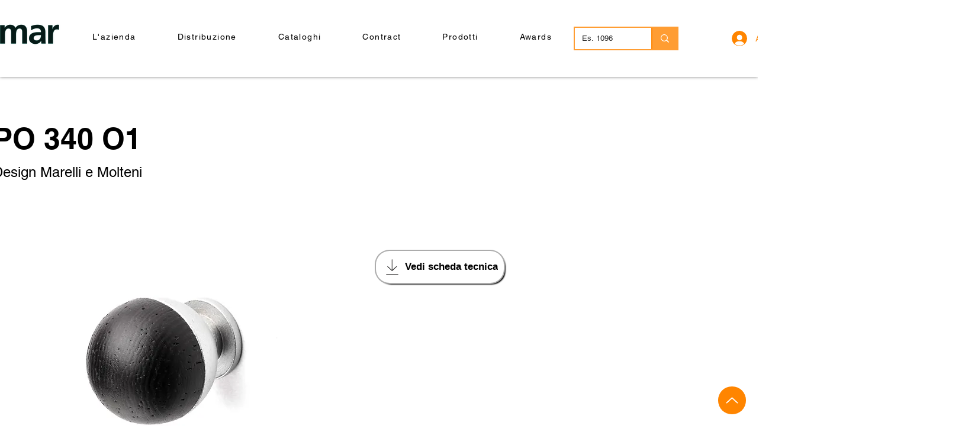

--- FILE ---
content_type: text/plain
request_url: https://www.google-analytics.com/j/collect?v=1&_v=j102&a=418702557&t=pageview&_s=1&dl=https%3A%2F%2Fwww.pamarworld.com%2Fknobs-1%2Fpo-340-o1&ul=en-us%40posix&dt=PO%20340%20O1&sr=1280x720&vp=1280x720&_u=YEBAAEABAAAAACAAI~&jid=872123850&gjid=2110186157&cid=840551580.1768982560&tid=UA-199928265-2&_gid=1143553060.1768982560&_r=1&_slc=1&gtm=45He61g1n81PZGPSL3v847284648za200zd847284648&gcd=13l3l3l3l1l1&dma=0&tag_exp=103116026~103200004~104527906~104528500~104684208~104684211~105391252~115938466~115938469~116682875~117041588&z=894244210
body_size: -450
content:
2,cG-6G45FJRMDR